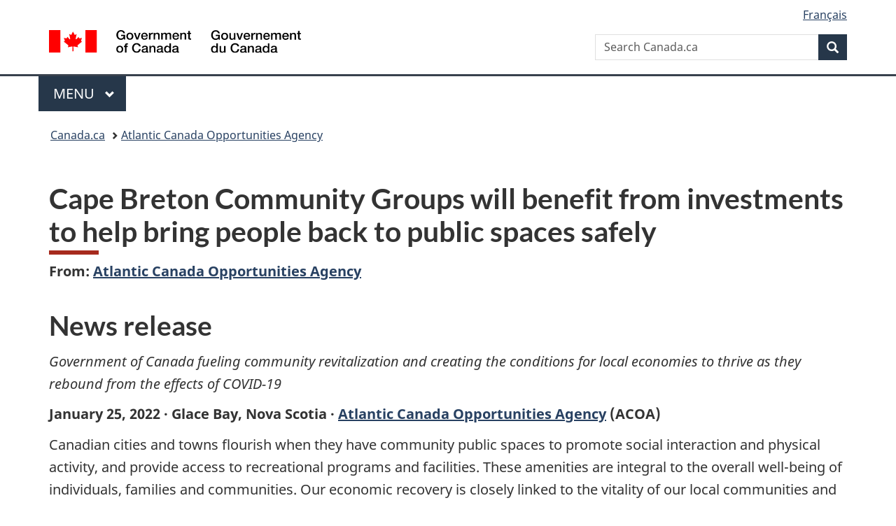

--- FILE ---
content_type: text/html;charset=utf-8
request_url: https://www.canada.ca/en/atlantic-canada-opportunities/news/2022/01/cape-breton-community-groups-will-benefit-from-investments-to-help-bring-people-back-to-public-spaces-safely.html
body_size: 9724
content:
<!doctype html>

<!--[if lt IE 9]>
<html class="no-js lt-ie9" dir="ltr" lang="en" xmlns="http://www.w3.org/1999/xhtml">
<![endif]-->
<!--[if gt IE 8]><!-->
<html class="no-js" dir="ltr" lang="en" xmlns="http://www.w3.org/1999/xhtml">
<!--<![endif]-->
<head>
    
<meta http-equiv="X-UA-Compatible" content="IE=edge"/>
<meta charset="utf-8"/>
<title>Cape Breton Community Groups will benefit from investments to help bring people back to public spaces safely - Canada.ca</title>
<meta content="width=device-width,initial-scale=1" name="viewport"/>


	<link rel="schema.dcterms" href="http://purl.org/dc/terms/"/>
	<link rel="canonical" href="https://www.canada.ca/en/atlantic-canada-opportunities/news/2022/01/cape-breton-community-groups-will-benefit-from-investments-to-help-bring-people-back-to-public-spaces-safely.html"/>
    <link rel="alternate" hreflang="en" href="https://www.canada.ca/en/atlantic-canada-opportunities/news/2022/01/cape-breton-community-groups-will-benefit-from-investments-to-help-bring-people-back-to-public-spaces-safely.html"/>
	
        <link rel="alternate" hreflang="fr" href="https://www.canada.ca/fr/promotion-economique-canada-atlantique/nouvelles/2022/01/des-groupes-communautaires-du-cap-breton-beneficieront-dinvestissements-afin-que-les-gens-puissent-retourner-dans-les-espaces-publics-en-toute-secu.html"/>
	
	
		<meta name="description" content="Canadian cities and towns flourish when they have community public spaces to promote social interaction and physical activity, and provide access to recreational programs and facilities. These amenities are integral to the overall well-being of individuals, families and communities. Our economic recovery is closely linked to the vitality of our local communities and their shared spaces."/>
	
	
		<meta name="keywords" content="Community infrastructures,Atlantic Canada Opportunities Agency,Cape Breton,Boating and water safety,Infrastructure,general public,media,rural community,news releases,Hon. Ginette Petitpas Taylor"/>
	
	
		<meta name="author" content="Atlantic Canada Opportunities Agency"/>
	
	
		<meta name="dcterms.title" content="Cape Breton Community Groups will benefit from investments to help bring people back to public spaces safely"/>
	
	
		<meta name="dcterms.description" content="Canadian cities and towns flourish when they have community public spaces to promote social interaction and physical activity, and provide access to recreational programs and facilities. These amenities are integral to the overall well-being of individuals, families and communities. Our economic recovery is closely linked to the vitality of our local communities and their shared spaces."/>
	
	
		<meta name="dcterms.creator" content="Atlantic Canada Opportunities Agency"/>
	
	
	
		<meta name="dcterms.language" title="ISO639-2/T" content="eng"/>
	
	
		<meta name="dcterms.subject" title="gccore" content="Economics and Industry;Infrastructures;Community infrastructures"/>
	
	
		<meta name="dcterms.issued" title="W3CDTF" content="2022-01-25"/>
	
	
		<meta name="dcterms.modified" title="W3CDTF" content="2022-01-25"/>
	
	
		<meta name="dcterms.audience" content="general public,media,rural community"/>
	
	
		<meta name="dcterms.spatial" content="Canada;Atlantic;Nova Scotia;Cape Breton"/>
	
	
		<meta name="dcterms.type" content="news releases"/>
	
	
	
	
	
		<meta name="dcterms.identifier" content="Atlantic_Canada_Opportunities_Agency"/>
	
	
		<meta name="generator" content="gcnews"/>
	
	
        



	<meta prefix="fb: https://www.facebook.com/2008/fbml" property="fb:pages" content="378967748836213, 160339344047502, 184605778338568, 237796269600506, 10860597051, 14498271095, 209857686718, 160504807323251, 111156792247197, 113429762015861, 502566449790031, 312292485564363, 1471831713076413, 22724568071, 17294463927, 1442463402719857, 247990812241506, 730097607131117, 1142481292546228, 1765602380419601, 131514060764735, 307780276294187, 427238637642566, 525934210910141, 1016214671785090, 192657607776229, 586856208161152, 1146080748799944, 408143085978521, 490290084411688, 163828286987751, 565688503775086, 460123390028, 318424514044, 632493333805962, 370233926766473, 173004244677, 1562729973959056, 362400293941960, 769857139754987, 167891083224996, 466882737009651, 126404198009505, 135409166525475, 664638680273646, 169011506491295, 217171551640146, 182842831756930, 1464645710444681, 218822426028, 218740415905, 123326971154939, 125058490980757, 1062292210514762, 1768389106741505, 310939332270090, 285960408117397, 985916134909087, 655533774808209, 1522633664630497, 686814348097821, 230798677012118, 320520588000085, 103201203106202, 273375356172196, 61263506236, 353102841161, 1061339807224729, 1090791104267764, 395867780593657, 1597876400459657, 388427768185631, 937815283021844, 207409132619743, 1952090675003143, 206529629372368, 218566908564369, 175257766291975, 118472908172897, 767088219985590, 478573952173735, 465264530180856, 317418191615817, 428040827230778, 222493134493922, 196833853688656, 194633827256676, 252002641498535, 398018420213195, 265626156847421, 202442683196210, 384350631577399, 385499078129720, 178433945604162, 398240836869162, 326182960762584, 354672164565195, 375081249171867, 333050716732105, 118996871563050, 240349086055056, 119579301504003, 185184131584797, 333647780005544, 306255172770146, 369589566399283, 117461228379000, 349774478396157, 201995959908210, 307017162692056, 145928592172074, 122656527842056">


	


    


	<script src="//assets.adobedtm.com/be5dfd287373/abb618326704/launch-3eac5e076135.min.js"></script>










<link rel="stylesheet" href="https://use.fontawesome.com/releases/v5.15.4/css/all.css" integrity="sha256-mUZM63G8m73Mcidfrv5E+Y61y7a12O5mW4ezU3bxqW4=" crossorigin="anonymous"/>
<script blocking="render" src="/etc/designs/canada/wet-boew/js/gcdsloader.min.js"></script>
<link rel="stylesheet" href="/etc/designs/canada/wet-boew/css/theme.min.css"/>
<link href="/etc/designs/canada/wet-boew/assets/favicon.ico" rel="icon" type="image/x-icon"/>
<noscript><link rel="stylesheet" href="/etc/designs/canada/wet-boew/css/noscript.min.css"/></noscript>






    
    
    
    

    
    



    
         

                              <script>!function(a){var e="https://s.go-mpulse.net/boomerang/",t="addEventListener";if("False"=="True")a.BOOMR_config=a.BOOMR_config||{},a.BOOMR_config.PageParams=a.BOOMR_config.PageParams||{},a.BOOMR_config.PageParams.pci=!0,e="https://s2.go-mpulse.net/boomerang/";if(window.BOOMR_API_key="KBFUZ-C9D7G-RB8SX-GRGEN-HGMC9",function(){function n(e){a.BOOMR_onload=e&&e.timeStamp||(new Date).getTime()}if(!a.BOOMR||!a.BOOMR.version&&!a.BOOMR.snippetExecuted){a.BOOMR=a.BOOMR||{},a.BOOMR.snippetExecuted=!0;var i,_,o,r=document.createElement("iframe");if(a[t])a[t]("load",n,!1);else if(a.attachEvent)a.attachEvent("onload",n);r.src="javascript:void(0)",r.title="",r.role="presentation",(r.frameElement||r).style.cssText="width:0;height:0;border:0;display:none;",o=document.getElementsByTagName("script")[0],o.parentNode.insertBefore(r,o);try{_=r.contentWindow.document}catch(O){i=document.domain,r.src="javascript:var d=document.open();d.domain='"+i+"';void(0);",_=r.contentWindow.document}_.open()._l=function(){var a=this.createElement("script");if(i)this.domain=i;a.id="boomr-if-as",a.src=e+"KBFUZ-C9D7G-RB8SX-GRGEN-HGMC9",BOOMR_lstart=(new Date).getTime(),this.body.appendChild(a)},_.write("<bo"+'dy onload="document._l();">'),_.close()}}(),"".length>0)if(a&&"performance"in a&&a.performance&&"function"==typeof a.performance.setResourceTimingBufferSize)a.performance.setResourceTimingBufferSize();!function(){if(BOOMR=a.BOOMR||{},BOOMR.plugins=BOOMR.plugins||{},!BOOMR.plugins.AK){var e=""=="true"?1:0,t="",n="amirwfax3iai22lk64pq-f-72aee376f-clientnsv4-s.akamaihd.net",i="false"=="true"?2:1,_={"ak.v":"39","ak.cp":"368225","ak.ai":parseInt("231651",10),"ak.ol":"0","ak.cr":9,"ak.ipv":4,"ak.proto":"h2","ak.rid":"7b79c61b","ak.r":47394,"ak.a2":e,"ak.m":"dscb","ak.n":"essl","ak.bpcip":"3.17.27.0","ak.cport":58912,"ak.gh":"23.33.84.202","ak.quicv":"","ak.tlsv":"tls1.3","ak.0rtt":"","ak.0rtt.ed":"","ak.csrc":"-","ak.acc":"","ak.t":"1768617759","ak.ak":"hOBiQwZUYzCg5VSAfCLimQ==xWWRyn0KxBNC+qWCgeUPZ7gM8Ee9DBQuBPlJvR2JdL/6QfZx9wGBQFyHqXMyUDbEFYtsdSojCB5vTmX+lNa8xiZsIQjUjbU5xNmy2feKcfFLkYe4Xy7o5a3VVp+UgPpW83HuuOXkFSVclUnVt82zk4yrEM2qwmS6TLaFh1g/[base64]","ak.pv":"820","ak.dpoabenc":"","ak.tf":i};if(""!==t)_["ak.ruds"]=t;var o={i:!1,av:function(e){var t="http.initiator";if(e&&(!e[t]||"spa_hard"===e[t]))_["ak.feo"]=void 0!==a.aFeoApplied?1:0,BOOMR.addVar(_)},rv:function(){var a=["ak.bpcip","ak.cport","ak.cr","ak.csrc","ak.gh","ak.ipv","ak.m","ak.n","ak.ol","ak.proto","ak.quicv","ak.tlsv","ak.0rtt","ak.0rtt.ed","ak.r","ak.acc","ak.t","ak.tf"];BOOMR.removeVar(a)}};BOOMR.plugins.AK={akVars:_,akDNSPreFetchDomain:n,init:function(){if(!o.i){var a=BOOMR.subscribe;a("before_beacon",o.av,null,null),a("onbeacon",o.rv,null,null),o.i=!0}return this},is_complete:function(){return!0}}}}()}(window);</script></head>

<body vocab="http://schema.org/" resource="#wb-webpage" typeof="WebPage">

<script type="application/ld+json">
{
        "@context": "http://schema.org",
        "@type": "NewsArticle",
		"@id": "#json-ld",
		"mainEntityOfPage":{
                    "@type":"WebPageElement",
                    "@id":"#mainContent"
        },
		"sameAs": "#mainContent",
        "headline": "Cape Breton Community Groups will benefit from investments to help bring people back to public spaces safely",
        "datePublished": "2022-01-25T14:48:39",
        "dateModified": "2022-10-03T12:27:58",
        "description": "Canadian cities and towns flourish when they have community public spaces to promote social interaction and physical activity, and provide access to recreational programs and facilities. These amenities are integral to the overall well-being of individuals, families and communities. Our economic recovery is closely linked to the vitality of our local communities and their shared spaces.",
        "author": {
          "@type": "GovernmentOrganization",
          "name": "Atlantic Canada Opportunities Agency",
		  "parentOrganization": {
                "@type": "GovernmentOrganization",
                "name": "Government of Canada",
				"@id":"#publisher"
           }
        },
        "publisher": {
          "@type": "GovernmentOrganization",
          "name": "Government of Canada",
          "logo": {
            "@type": "ImageObject",
            "url": "https://www.canada.ca/etc/designs/canada/wet-boew/assets/sig-blk-en.png"
          },
		  "parentOrganization": { "@id": "#publisher" }
        },
        "image": "https://www.canada.ca/content/dam/canada/bck-srh.jpg",
		"speakable": {
                    "@type": "SpeakableSpecification",
                    "cssSelector": [
                    "h1",
                    ".teaser"
                    ]
        }
}

</script>


    




    
        
        
        <div class="newpar new section">

</div>

    
        
        
        <div class="par iparys_inherited">

    
    
    
    
        
        
        <div class="global-header"><nav><ul id="wb-tphp">
	<li class="wb-slc"><a class="wb-sl" href="#wb-cont">Skip to main content</a></li>
	<li class="wb-slc"><a class="wb-sl" href="#wb-info">Skip to &#34;About government&#34;</a></li>
	
</ul></nav>

<header>
	<div id="wb-bnr" class="container">
		<div class="row">
			
			<section id="wb-lng" class="col-xs-3 col-sm-12 pull-right text-right">
    <h2 class="wb-inv">Language selection</h2>
    <div class="row">
        <div class="col-md-12">
            <ul class="list-inline mrgn-bttm-0">
                <li>
                    <a lang="fr" href="/fr/promotion-economique-canada-atlantique/nouvelles/2022/01/des-groupes-communautaires-du-cap-breton-beneficieront-dinvestissements-afin-que-les-gens-puissent-retourner-dans-les-espaces-publics-en-toute-secu.html">
                        
                            <span class="hidden-xs" translate="no">Fran&ccedil;ais</span>
                            <abbr title="Fran&ccedil;ais" class="visible-xs h3 mrgn-tp-sm mrgn-bttm-0 text-uppercase" translate="no">fr</abbr>
                        
                        
                    </a>
                </li>
                
                
            </ul>
        </div>
    </div>
</section>
				<div class="brand col-xs-9 col-sm-5 col-md-4" property="publisher" resource="#wb-publisher" typeof="GovernmentOrganization">
					
                    
					
						
						<a href="/en.html" property="url">
							<img src="/etc/designs/canada/wet-boew/assets/sig-blk-en.svg" alt="Government of Canada" property="logo"/>
							<span class="wb-inv"> /
								
								<span lang="fr">Gouvernement du Canada</span>
							</span>
						</a>
					
					<meta property="name" content="Government of Canada"/>
					<meta property="areaServed" typeof="Country" content="Canada"/>
					<link property="logo" href="/etc/designs/canada/wet-boew/assets/wmms-blk.svg"/>
				</div>
				<section id="wb-srch" class="col-lg-offset-4 col-md-offset-4 col-sm-offset-2 col-xs-12 col-sm-5 col-md-4">
					<h2>Search</h2>
					
<form action="/en/sr/srb.html" method="get" name="cse-search-box" role="search">
	<div class="form-group wb-srch-qry">
		
		    <label for="wb-srch-q" class="wb-inv">Search Canada.ca</label>
			<input id="wb-srch-q" list="wb-srch-q-ac" class="wb-srch-q form-control" name="q" type="search" value="" size="34" maxlength="170" placeholder="Search Canada.ca"/>
		    
		

		<datalist id="wb-srch-q-ac">
		</datalist>
	</div>
	<div class="form-group submit">
	<button type="submit" id="wb-srch-sub" class="btn btn-primary btn-small" name="wb-srch-sub"><span class="glyphicon-search glyphicon"></span><span class="wb-inv">Search</span></button>
	</div>
</form>

				</section>
		</div>
	</div>
	<hr/>
	
	<div class="container"><div class="row">
		
        <div class="col-md-8">
        <nav class="gcweb-menu" typeof="SiteNavigationElement">
		<h2 class="wb-inv">Menu</h2>
		<button type="button" aria-haspopup="true" aria-expanded="false"><span class="wb-inv">Main </span>Menu <span class="expicon glyphicon glyphicon-chevron-down"></span></button>
<ul role="menu" aria-orientation="vertical" data-ajax-replace="/content/dam/canada/sitemenu/sitemenu-v2-en.html">
	<li role="presentation"><a role="menuitem" tabindex="-1" href="https://www.canada.ca/en/services/jobs.html">Jobs and the workplace</a></li>
	<li role="presentation"><a role="menuitem" tabindex="-1" href="https://www.canada.ca/en/services/immigration-citizenship.html">Immigration and citizenship</a></li>
	<li role="presentation"><a role="menuitem" tabindex="-1" href="https://travel.gc.ca/">Travel and tourism</a></li>
	<li role="presentation"><a role="menuitem" tabindex="-1" href="https://www.canada.ca/en/services/business.html">Business and industry</a></li>
	<li role="presentation"><a role="menuitem" tabindex="-1" href="https://www.canada.ca/en/services/benefits.html">Benefits</a></li>
	<li role="presentation"><a role="menuitem" tabindex="-1" href="https://www.canada.ca/en/services/health.html">Health</a></li>
	<li role="presentation"><a role="menuitem" tabindex="-1" href="https://www.canada.ca/en/services/taxes.html">Taxes</a></li>
	<li role="presentation"><a role="menuitem" tabindex="-1" href="https://www.canada.ca/en/services/environment.html">Environment and natural resources</a></li>
	<li role="presentation"><a role="menuitem" tabindex="-1" href="https://www.canada.ca/en/services/defence.html">National security and defence</a></li>
	<li role="presentation"><a role="menuitem" tabindex="-1" href="https://www.canada.ca/en/services/culture.html">Culture, history and sport</a></li>
	<li role="presentation"><a role="menuitem" tabindex="-1" href="https://www.canada.ca/en/services/policing.html">Policing, justice and emergencies</a></li>
	<li role="presentation"><a role="menuitem" tabindex="-1" href="https://www.canada.ca/en/services/transport.html">Transport and infrastructure</a></li>
	<li role="presentation"><a role="menuitem" tabindex="-1" href="https://www.international.gc.ca/world-monde/index.aspx?lang=eng">Canada and the world</a></li>
	<li role="presentation"><a role="menuitem" tabindex="-1" href="https://www.canada.ca/en/services/finance.html">Money and finances</a></li>
	<li role="presentation"><a role="menuitem" tabindex="-1" href="https://www.canada.ca/en/services/science.html">Science and innovation</a></li>
	<li role="presentation"><a role="menuitem" tabindex="-1" href="https://www.canada.ca/en/services/life-events.html">Manage life events</a></li>
</ul>

		
        </nav>   
        </div>
		
		
		
    </div></div>
	
		<nav id="wb-bc" property="breadcrumb"><h2 class="wb-inv">You are here:</h2><div class="container"><ol class="breadcrumb">
<li><a href='/en.html'>Canada.ca</a></li>
<li><a href='/en/atlantic-canada-opportunities.html'>Atlantic Canada Opportunities Agency</a></li>
</ol></div></nav>


	

  
</header>
</div>

    

</div>

    




	











<!--/* Hide Nav; Hide Right Rail /*-->

    <main role="main" property="mainContentOfPage" typeof="WebPageElement" resource="#wb-main" class="container">
        <div>


<div class="aem-Grid aem-Grid--12 aem-Grid--default--12 ">
    
    <div class="news-release-container base-content-container parbase aem-GridColumn aem-GridColumn--default--12">

<div id="news-release-container">

    <!-- News Release -->
    <div>
    <h1 property="name headline" id="wb-cont">Cape Breton Community Groups will benefit from investments to help bring people back to public spaces safely <strong></strong></h1>
<p class="gc-byline"><strong>From: <a href="/en/atlantic-canada-opportunities.html">Atlantic Canada Opportunities Agency</a> 

</strong></p>
</div>
    <div>
    <h2>News release</h2>

</div>
    <p class="teaser hidden">Canadian cities and towns flourish when they have community public spaces to promote social interaction and physical activity, and provide access to recreational programs and facilities. These amenities are integral to the overall well-being of individuals, families and communities. Our economic recovery is closely linked to the vitality of our local communities and their shared spaces.</p>

    <div class="mrgn-bttm-md">

<div class="row"> 

	
    
        <div class="col-md-auto">
<div class="cmp-text">
    <p><em>Government of Canada fueling community revitalization and creating the conditions for local economies to thrive as they rebound from the effects of COVID-19</em></p> 
<p><strong>January 25, 2022 · Glace Bay, Nova Scotia · <a href="https://www.canada.ca/en/atlantic-canada-opportunities.html">Atlantic Canada Opportunities Agency</a>&nbsp;(ACOA)</strong></p> 
<p>Canadian cities and towns flourish when they have community public spaces to promote social interaction and physical activity, and provide access to recreational programs and facilities. These amenities are integral to the overall well-being of individuals, families and communities. Our economic recovery is closely linked to the vitality of our local communities and their shared spaces.</p> 
<p>Today, Mike Kelloway, Parliamentary Secretary to the Minister of Fisheries, Oceans and the Canadian Coast Guard and Member of Parliament for Cape Breton—Canso, announced total investments of $79,768 through the Canada Community Revitalization Fund (CCRF) for two projects in Glace Bay and Louisdale. The announcements were made on behalf of the Honourable Ginette Petitpas Taylor, Minister of Official Languages and Minister responsible for ACOA.</p> 
<p>This support will allow the Hub Amateur Athletic Club and the Louisdale Lions Club to upgrade their facilities to improve accessibility and efficiency.</p> 
<p>Further details are available in the <a href="https://www.canada.ca/en/atlantic-canada-opportunities/news/2022/01/backgrounder-cape-breton-community-groups-will-benefit-from-investments-to-help-bring-people-back-to-public-spaces-safely.html">backgrounder</a>.</p> 
<p>The CCRF was launched in June 2021. The Fund provides $500 million over two years to <a href="https://www.ic.gc.ca/eic/site/icgc.nsf/eng/h_07662.html">Canada’s regional development agencies</a> (RDAs) to invest in shared and inclusive public spaces. The Government of Canada remains committed to investing in shared spaces to make them safer, greener and more accessible. This in turn will stimulate local economies, create jobs, and improve the quality of life for Canadians.</p>
</div>

    

</div>
	
</div></div>

    

    
        
        

        <div>
    <h2>Quotes</h2>

</div>
        

        


        
    

    
    
        
            
        
				
                    
    			
                
                
                    <blockquote data-emptytext="Blockquote">
                        <p>“Strong, vibrant communities in Nova Scotia are a critical part of a robust and inclusive economic recovery. Investing in shared spaces helps revitalize local economies, boosts tourism, creates jobs, and gives residents a place to come together safely. ”<br><em>- The Honourable Ginette Petitpas Taylor, Minister of Official Languages and Minister responsible for ACOA</em></p>

                    </blockquote>
                
            
        
				
                    
    			
                
                
                    <blockquote data-emptytext="Blockquote">
                        <p>“From providing resources and support to those who need it most, preserving local history and culture, or being a safe place to gather, community organizations play a key role in strengthening our communities. For these organizations to continue their work, they need strong infrastructure. That's why I’m so proud to be part of a Government that understands the importance of supporting infrastructure projects for grassroots, community organizations like&nbsp;the Hub Amateur Athletic Club and the Louisdale Lions Club.”<br><em>- Mike Kelloway, Parliamentary Secretary to the Minister of Fisheries, Oceans and the Canadian Coast Guard and Member of Parliament for Cape Breton – Canso</em></p>

                    </blockquote>
                
            
        

        
    
 

        
    
        <div>
    <h2>Quick facts</h2>

</div>
        

        


        
    

    
    
        
            

    

            <ul>
                <li>
                	
              			
						
                			<p>With approximately 100 members, the Hub Amateur Athletic Club promotes sport, good citizenship and community engagement in Glace Bay, hosting events ranging from dart league tournaments to celebrations of life.</p>
						
                		
                    	
                <li>
                	
              			
						
                			<p>The Louisdale Lions Club owns and operates the LLC Community Hall which supports the wellbeing of local residents by hosting recreation and training and serving as the community’s emergency centre.</p>
						
                		
                    	
                <li>
                	
              			
						
                			<p>CCRF funding will support two major streams of activity:<br> o&nbsp;&nbsp; adapt community spaces and assets so that they may be used safely in accordance with local public health guidelines,<br> o&nbsp;&nbsp; build or improve community spaces to encourage Canadians to re-engage in, and explore their communities and regions.&nbsp;</p>
						
                		
                    	
                <li>
                	
              			
						
                			<p>Eligible recipients will include not-for-profit organizations; rural, municipal or regional governments; Indigenous groups and communities; and public sector bodies that provide municipal-type infrastructure.&nbsp;</p>
						
                		
                    	
                <li>
                	
              			
						
                			<p>Priority may be given to projects that encourage the participation of underrepresented groups and take into consideration the unique challenges of rural and remote communities.&nbsp;</p>
						
                		
                    	
                <li>
                	
              			
						
                			<p>For more information on the application process, eligibility criteria and eligible expenses, or to apply for the CCRF, reach out to your <a href="https://www.ic.gc.ca/eic/site/icgc.nsf/eng/h_07662.html">regional development agency</a>.</p>
						
                		
                    	
                <li>
                	
              			
						
                			<p>Canada’s regional development agencies are continuing to deliver targeted support for economic recovery in the region. Application intake is open through the Atlantic Canada Opportunities Agency for the Canada Community Revitalization Fund, Jobs and Growth Fund, Aerospace Regional Recovery Initiative and Tourism Relief Fund.</p>
						
                		
                    	
	    	</li>
            </ul>
                
                
	

        
    
 

        

        

        


    

    <section class="lnkbx well">
        <h2 class="mrgn-tp-0">Associated links</h2>

        <ul>
            
                <li>
                    <a href="https://www.canada.ca/en/atlantic-canada-opportunities/campaigns/covid19/ccrf.html" title="Canada Community Revitalization Fund in Atlantic Canada">Canada Community Revitalization Fund in Atlantic Canada</a>
                </li>
            
                <li>
                    <a href="https://www.facebook.com/groups/468787793226664/" title="The Louisdale Lion’s Club">The Louisdale Lion’s Club</a>
                </li>
            
        </ul>

        
    </section>




    
        <div>
    <h2>Contacts</h2>

</div>
        
    

    
        <p>Marianne Blondin<br> Press Secretary<br> Office of the Minister of Official Languages and of the<br> Atlantic Canada Opportunities Agency<br><a href="mailto:Marianne.Blondin@acoa-apeca.gc.ca">Marianne.Blondin@acoa-apeca.gc.ca</a></p> 
<p>Chris Brooks<br> Communications Director, Nova Scotia<br> Atlantic Canada Opportunities Agency<br> 902-830-3839<br><a href="mailto:Chris.Brooks@acoa-apeca.ga.ca">Chris.Brooks@acoa-apeca.ga.ca</a></p> 
<p><strong>Stay connected</strong></p> 
<p>Follow ACOA on <a href="https://www.facebook.com/ACOACanada/">Facebook</a>, <a href="https://twitter.com/ACOACanada">Twitter</a>, <a href="https://www.linkedin.com/company/acoa-apeca/">LinkedIn</a> and <a href="https://www.instagram.com/acoacanada/">Instagram</a>.<strong></strong></p>
    




    

    

    
	<div class="mrgn-tp-lg">
    	<div class="news-tags" id="dtmnewsribk">
    <span>Search for related information by keyword:</span>
    
        
        <span>
            
           		<a href="https://www.canada.ca/en/sr/srb/sra.html?_charset_=UTF-8&allq=Community%20infrastructures&exctq=&anyq=&noneq=&fqupdate=&dmn=&fqocct=#wb-land">Community infrastructures</a>
           
        </span>
    
        <span> | </span>
        <span>
            
           		<a href="https://www.canada.ca/en/sr/srb/sra.html?_charset_=UTF-8&allq=Atlantic%20Canada%20Opportunities%20Agency&exctq=&anyq=&noneq=&fqupdate=&dmn=&fqocct=#wb-land">Atlantic Canada Opportunities Agency</a>
           
        </span>
    
        <span> | </span>
        <span>
            
           		<a href="https://www.canada.ca/en/sr/srb/sra.html?_charset_=UTF-8&allq=Cape%20Breton&exctq=&anyq=&noneq=&fqupdate=&dmn=&fqocct=#wb-land">Cape Breton</a>
           
        </span>
    
        <span> | </span>
        <span>
            
           		<a href="https://www.canada.ca/en/sr/srb/sra.html?_charset_=UTF-8&allq=Boating%20and%20water%20safety&exctq=&anyq=&noneq=&fqupdate=&dmn=&fqocct=#wb-land">Boating and water safety</a>
           
        </span>
    
        <span> | </span>
        <span>
            
           		<a href="https://www.canada.ca/en/sr/srb/sra.html?_charset_=UTF-8&allq=Infrastructure&exctq=&anyq=&noneq=&fqupdate=&dmn=&fqocct=#wb-land">Infrastructure</a>
           
        </span>
    
        <span> | </span>
        <span>
            
           		<a href="https://www.canada.ca/en/sr/srb/sra.html?_charset_=UTF-8&allq=general%20public&exctq=&anyq=&noneq=&fqupdate=&dmn=&fqocct=#wb-land">general public</a>
           
        </span>
    
        <span> | </span>
        <span>
            
           		<a href="https://www.canada.ca/en/sr/srb/sra.html?_charset_=UTF-8&allq=media&exctq=&anyq=&noneq=&fqupdate=&dmn=&fqocct=#wb-land">media</a>
           
        </span>
    
        <span> | </span>
        <span>
            
           		<a href="https://www.canada.ca/en/sr/srb/sra.html?_charset_=UTF-8&allq=rural%20community&exctq=&anyq=&noneq=&fqupdate=&dmn=&fqocct=#wb-land">rural community</a>
           
        </span>
    
        <span> | </span>
        <span>
            
           		<a href="https://www.canada.ca/en/sr/srb/sra.html?_charset_=UTF-8&allq=news%20releases&exctq=&anyq=&noneq=&fqupdate=&dmn=&fqocct=#wb-land">news releases</a>
           
        </span>
    
</div>
    </div>
</div>


</div>

    
</div>
</div>
        <section class="pagedetails">
    <h2 class="wb-inv">Page details</h2>
    
        <gcds-date-modified>
	2022-01-25
</gcds-date-modified>

</section>

    </main>



    




    
        
        
        <div class="newpar new section">

</div>

    
        
        
        <div class="par iparys_inherited">

    
    
    
    

</div>

    




    




    
        
        
        <div class="newpar new section">

</div>

    
        
        
        <div class="par iparys_inherited">

    
    
    
    
        
        
        <div class="global-footer">
    <footer id="wb-info">
	    <h2 class="wb-inv">About this site</h2>
    		
        <div class="gc-main-footer">
			<div class="container">
	<nav>
	<h3>Government of Canada</h3>
	<ul class="list-col-xs-1 list-col-sm-2 list-col-md-3">
		<li><a href="/en/contact.html">All contacts</a></li>
		<li><a href="/en/government/dept.html">Departments and agencies</a></li>
		<li><a href="/en/government/system.html">About government</a></li>
	</ul>
	<h4><span class="wb-inv">Themes and topics</span></h4>
	<ul class="list-unstyled colcount-sm-2 colcount-md-3">			
		<li><a href="/en/services/jobs.html">Jobs</a></li>
		<li><a href="/en/services/immigration-citizenship.html">Immigration and citizenship</a></li>
		<li><a href="https://travel.gc.ca/">Travel and tourism</a></li>
		<li><a href="/en/services/business.html">Business</a></li>
		<li><a href="/en/services/benefits.html">Benefits</a></li>
		<li><a href="/en/services/health.html">Health</a></li>
		<li><a href="/en/services/taxes.html">Taxes</a></li>
		<li><a href="/en/services/environment.html">Environment and natural resources</a></li>
		<li><a href="/en/services/defence.html">National security and defence</a></li>
		<li><a href="/en/services/culture.html">Culture, history and sport</a></li>
		<li><a href="/en/services/policing.html">Policing, justice and emergencies</a></li>
		<li><a href="/en/services/transport.html">Transport and infrastructure</a></li>
		<li><a href="https://www.international.gc.ca/world-monde/index.aspx?lang=eng">Canada and the world</a></li>
		<li><a href="/en/services/finance.html">Money and finances</a></li>
		<li><a href="/en/services/science.html">Science and innovation</a></li>
		<li><a href="/en/services/indigenous-peoples.html">Indigenous Peoples</a></li>
		<li><a href="/en/services/veterans-military.html">Veterans and military</a></li>
		<li><a href="/en/services/youth.html">Youth</a></li>
		<li><a href="/en/services/life-events.html">Manage life events</a></li>		
	</ul>
	</nav>
</div>
	
        </div>
        <div class="gc-sub-footer">
            <div class="container d-flex align-items-center">
            <nav>
                <h3 class="wb-inv">Government of Canada Corporate</h3>
                <ul>
                
                    		<li><a href="https://www.canada.ca/en/social.html">Social media</a></li>
		<li><a href="https://www.canada.ca/en/mobile.html">Mobile applications</a></li>
		<li><a href="https://www.canada.ca/en/government/about-canada-ca.html">About Canada.ca</a></li>
                
                <li><a href="/en/transparency/terms.html">Terms and conditions</a></li>
                <li><a href="/en/transparency/privacy.html">Privacy</a></li>
                </ul>
            </nav>
                <div class="wtrmrk align-self-end">
                    <img src="/etc/designs/canada/wet-boew/assets/wmms-blk.svg" alt="Symbol of the Government of Canada"/>
                </div>
            </div>
        </div>
    </footer>

</div>

    

</div>

    




    







    <script type="text/javascript">_satellite.pageBottom();</script>






<script src="//ajax.googleapis.com/ajax/libs/jquery/2.2.4/jquery.min.js" integrity="sha256-BbhdlvQf/xTY9gja0Dq3HiwQF8LaCRTXxZKRutelT44=" crossorigin="anonymous"></script>
<script src="/etc/designs/canada/wet-boew/js/ep-pp.min.js"></script>
<script src="/etc/designs/canada/wet-boew/js/wet-boew.min.js"></script>
<script src="/etc/designs/canada/wet-boew/js/theme.min.js"></script>




</body>
</html>
